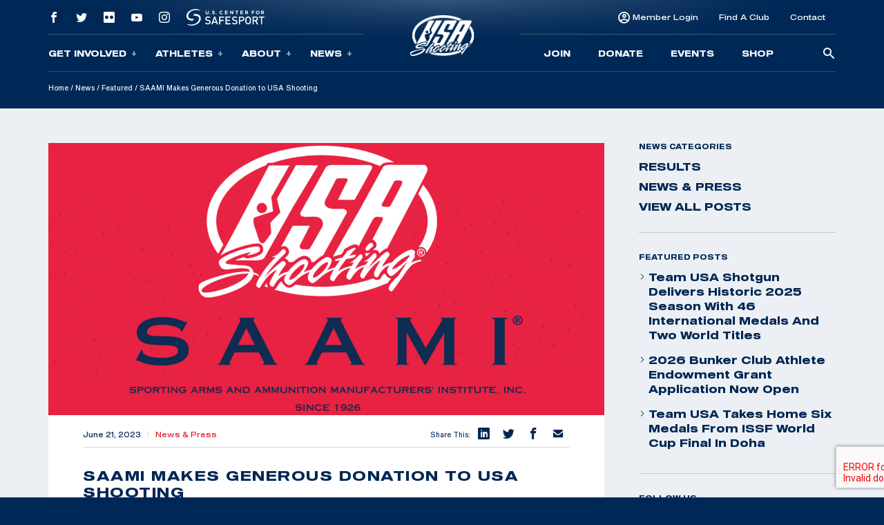

--- FILE ---
content_type: text/html; charset=UTF-8
request_url: https://866-7989www.usashooting.com/saami-makes-generous-donation-to-usa-shooting/
body_size: 16822
content:
<!doctype html>
<html lang="en-US">
<head>
	<meta charset="UTF-8" />
	<meta name="viewport" content="width=device-width, initial-scale=1" />
	<link rel="profile" href="https://gmpg.org/xfn/11" />

	<!-- Meta/OG Tags -->
    <meta property="og:url" content="https://866-7989www.usashooting.com/saami-makes-generous-donation-to-usa-shooting/">
    <meta property="og:type" content="article">

	
	<!-- Fonts -->
	<link href="https://fonts.googleapis.com/css2?family=Barlow:ital,wght@0,400;0,500;0,700;1,400;1,500;1,700&display=swap" rel="stylesheet">

	<!-- Modernizr -->
    <script src="https://cdnjs.cloudflare.com/ajax/libs/modernizr/2.8.3/modernizr.min.js"></script>

    <!-- Google Tag Manager -->
	<script>(function(w,d,s,l,i){w[l]=w[l]||[];w[l].push({'gtm.start':
	new Date().getTime(),event:'gtm.js'});var f=d.getElementsByTagName(s)[0],
	j=d.createElement(s),dl=l!='dataLayer'?'&l='+l:'';j.async=true;j.src=
	'https://www.googletagmanager.com/gtm.js?id='+i+dl;f.parentNode.insertBefore(j,f);
	})(window,document,'script','dataLayer','GTM-NW7MLJR');</script>
	<!-- End Google Tag Manager -->

	<!-- WP Head -->
	<meta name='robots' content='index, follow, max-image-preview:large, max-snippet:-1, max-video-preview:-1' />
	<style>img:is([sizes="auto" i], [sizes^="auto," i]) { contain-intrinsic-size: 3000px 1500px }</style>
	
	<!-- This site is optimized with the Yoast SEO plugin v26.6 - https://yoast.com/wordpress/plugins/seo/ -->
	<title>SAAMI Makes Generous Donation to USA Shooting | USA Shooting</title>
	<link rel="canonical" href="https://members.usashooting.com/saami-makes-generous-donation-to-usa-shooting/" />
	<meta property="og:locale" content="en_US" />
	<meta property="og:type" content="article" />
	<meta property="og:title" content="SAAMI Makes Generous Donation to USA Shooting | USA Shooting" />
	<meta property="og:description" content="COLO SPRGS, CO (June 21, 2023) – At the 2023 annual Sporting Arms and Ammunition Manufacturers&#8217; Institute, (SAAMI), conference, the organization announced a generous donation of $20,000 to USA Shooting and its athletes. This contribution will significantly impact the athletes&#8217; preparation for the 2024 Olympics in Paris, providing essential resources and support for their training" />
	<meta property="og:url" content="https://members.usashooting.com/saami-makes-generous-donation-to-usa-shooting/" />
	<meta property="og:site_name" content="USA Shooting" />
	<meta property="article:publisher" content="https://www.facebook.com/usashooting" />
	<meta property="article:published_time" content="2023-06-21T16:55:54+00:00" />
	<meta property="og:image" content="https://members.usashooting.com/app/uploads/2023/06/Saami-and-USAS.png" />
	<meta property="og:image:width" content="2938" />
	<meta property="og:image:height" content="1563" />
	<meta property="og:image:type" content="image/png" />
	<meta name="author" content="Brittany Nelson" />
	<meta name="twitter:card" content="summary_large_image" />
	<meta name="twitter:creator" content="@usashooting" />
	<meta name="twitter:site" content="@usashooting" />
	<meta name="twitter:label1" content="Written by" />
	<meta name="twitter:data1" content="Brittany Nelson" />
	<meta name="twitter:label2" content="Est. reading time" />
	<meta name="twitter:data2" content="3 minutes" />
	<script type="application/ld+json" class="yoast-schema-graph">{"@context":"https://schema.org","@graph":[{"@type":"Article","@id":"https://members.usashooting.com/saami-makes-generous-donation-to-usa-shooting/#article","isPartOf":{"@id":"https://members.usashooting.com/saami-makes-generous-donation-to-usa-shooting/"},"author":{"name":"Brittany Nelson","@id":"https://sitemaps.usashooting.org/#/schema/person/35eeeb45ebd35f240d119aab834431be"},"headline":"SAAMI Makes Generous Donation to USA Shooting","datePublished":"2023-06-21T16:55:54+00:00","mainEntityOfPage":{"@id":"https://members.usashooting.com/saami-makes-generous-donation-to-usa-shooting/"},"wordCount":545,"publisher":{"@id":"https://sitemaps.usashooting.org/#organization"},"image":{"@id":"https://members.usashooting.com/saami-makes-generous-donation-to-usa-shooting/#primaryimage"},"thumbnailUrl":"https://866-7989www.usashooting.com/app/uploads/2023/06/Saami-and-USAS.png","articleSection":["Featured","News &amp; Press"],"inLanguage":"en-US"},{"@type":"WebPage","@id":"https://members.usashooting.com/saami-makes-generous-donation-to-usa-shooting/","url":"https://members.usashooting.com/saami-makes-generous-donation-to-usa-shooting/","name":"SAAMI Makes Generous Donation to USA Shooting | USA Shooting","isPartOf":{"@id":"https://sitemaps.usashooting.org/#website"},"primaryImageOfPage":{"@id":"https://members.usashooting.com/saami-makes-generous-donation-to-usa-shooting/#primaryimage"},"image":{"@id":"https://members.usashooting.com/saami-makes-generous-donation-to-usa-shooting/#primaryimage"},"thumbnailUrl":"https://866-7989www.usashooting.com/app/uploads/2023/06/Saami-and-USAS.png","datePublished":"2023-06-21T16:55:54+00:00","breadcrumb":{"@id":"https://members.usashooting.com/saami-makes-generous-donation-to-usa-shooting/#breadcrumb"},"inLanguage":"en-US","potentialAction":[{"@type":"ReadAction","target":["https://members.usashooting.com/saami-makes-generous-donation-to-usa-shooting/"]}]},{"@type":"ImageObject","inLanguage":"en-US","@id":"https://members.usashooting.com/saami-makes-generous-donation-to-usa-shooting/#primaryimage","url":"https://866-7989www.usashooting.com/app/uploads/2023/06/Saami-and-USAS.png","contentUrl":"https://866-7989www.usashooting.com/app/uploads/2023/06/Saami-and-USAS.png","width":2938,"height":1563},{"@type":"BreadcrumbList","@id":"https://members.usashooting.com/saami-makes-generous-donation-to-usa-shooting/#breadcrumb","itemListElement":[{"@type":"ListItem","position":1,"name":"Home","item":"https://sitemaps.usashooting.org/"},{"@type":"ListItem","position":2,"name":"News","item":"/news/"},{"@type":"ListItem","position":3,"name":"Featured","item":"https://b97.usashooting.com/news/category/featured/"},{"@type":"ListItem","position":4,"name":"SAAMI Makes Generous Donation to USA Shooting"}]},{"@type":"WebSite","@id":"https://sitemaps.usashooting.org/#website","url":"https://sitemaps.usashooting.org/","name":"USA Shooting","description":"USA Shooting Team","publisher":{"@id":"https://sitemaps.usashooting.org/#organization"},"potentialAction":[{"@type":"SearchAction","target":{"@type":"EntryPoint","urlTemplate":"https://sitemaps.usashooting.org/?s={search_term_string}"},"query-input":{"@type":"PropertyValueSpecification","valueRequired":true,"valueName":"search_term_string"}}],"inLanguage":"en-US"},{"@type":"Organization","@id":"https://sitemaps.usashooting.org/#organization","name":"USA Shooting","url":"https://sitemaps.usashooting.org/","logo":{"@type":"ImageObject","inLanguage":"en-US","@id":"https://sitemaps.usashooting.org/#/schema/logo/image/","url":"https://totallympics.usashooting.org/app/uploads/2024/10/transparent.png","contentUrl":"https://totallympics.usashooting.org/app/uploads/2024/10/transparent.png","width":767,"height":508,"caption":"USA Shooting"},"image":{"@id":"https://sitemaps.usashooting.org/#/schema/logo/image/"},"sameAs":["https://www.facebook.com/usashooting","https://x.com/usashooting","https://instagram.com/usashooting","https://www.youtube.com/usashootingteam"]},{"@type":"Person","@id":"https://sitemaps.usashooting.org/#/schema/person/35eeeb45ebd35f240d119aab834431be","name":"Brittany Nelson","image":{"@type":"ImageObject","inLanguage":"en-US","@id":"https://sitemaps.usashooting.org/#/schema/person/image/","url":"https://secure.gravatar.com/avatar/6df2256a9b23fab1407247d89bcb9ddad823404643987e5e7e621627025a70a8?s=96&d=mm&r=g","contentUrl":"https://secure.gravatar.com/avatar/6df2256a9b23fab1407247d89bcb9ddad823404643987e5e7e621627025a70a8?s=96&d=mm&r=g","caption":"Brittany Nelson"}}]}</script>
	<!-- / Yoast SEO plugin. -->


<link rel='dns-prefetch' href='//866-7989www.usashooting.com' />
<link rel="alternate" type="application/rss+xml" title="USA Shooting &raquo; Feed" href="https://866-7989www.usashooting.com/feed/" />
<link rel="alternate" type="application/rss+xml" title="USA Shooting &raquo; Comments Feed" href="https://866-7989www.usashooting.com/comments/feed/" />
<link rel='stylesheet' id='wp-block-library-css' href='https://866-7989www.usashooting.com/wp/wp-includes/css/dist/block-library/style.min.css?ver=6.8.1' media='all' />
<style id='wp-block-library-theme-inline-css'>
.wp-block-audio :where(figcaption){color:#555;font-size:13px;text-align:center}.is-dark-theme .wp-block-audio :where(figcaption){color:#ffffffa6}.wp-block-audio{margin:0 0 1em}.wp-block-code{border:1px solid #ccc;border-radius:4px;font-family:Menlo,Consolas,monaco,monospace;padding:.8em 1em}.wp-block-embed :where(figcaption){color:#555;font-size:13px;text-align:center}.is-dark-theme .wp-block-embed :where(figcaption){color:#ffffffa6}.wp-block-embed{margin:0 0 1em}.blocks-gallery-caption{color:#555;font-size:13px;text-align:center}.is-dark-theme .blocks-gallery-caption{color:#ffffffa6}:root :where(.wp-block-image figcaption){color:#555;font-size:13px;text-align:center}.is-dark-theme :root :where(.wp-block-image figcaption){color:#ffffffa6}.wp-block-image{margin:0 0 1em}.wp-block-pullquote{border-bottom:4px solid;border-top:4px solid;color:currentColor;margin-bottom:1.75em}.wp-block-pullquote cite,.wp-block-pullquote footer,.wp-block-pullquote__citation{color:currentColor;font-size:.8125em;font-style:normal;text-transform:uppercase}.wp-block-quote{border-left:.25em solid;margin:0 0 1.75em;padding-left:1em}.wp-block-quote cite,.wp-block-quote footer{color:currentColor;font-size:.8125em;font-style:normal;position:relative}.wp-block-quote:where(.has-text-align-right){border-left:none;border-right:.25em solid;padding-left:0;padding-right:1em}.wp-block-quote:where(.has-text-align-center){border:none;padding-left:0}.wp-block-quote.is-large,.wp-block-quote.is-style-large,.wp-block-quote:where(.is-style-plain){border:none}.wp-block-search .wp-block-search__label{font-weight:700}.wp-block-search__button{border:1px solid #ccc;padding:.375em .625em}:where(.wp-block-group.has-background){padding:1.25em 2.375em}.wp-block-separator.has-css-opacity{opacity:.4}.wp-block-separator{border:none;border-bottom:2px solid;margin-left:auto;margin-right:auto}.wp-block-separator.has-alpha-channel-opacity{opacity:1}.wp-block-separator:not(.is-style-wide):not(.is-style-dots){width:100px}.wp-block-separator.has-background:not(.is-style-dots){border-bottom:none;height:1px}.wp-block-separator.has-background:not(.is-style-wide):not(.is-style-dots){height:2px}.wp-block-table{margin:0 0 1em}.wp-block-table td,.wp-block-table th{word-break:normal}.wp-block-table :where(figcaption){color:#555;font-size:13px;text-align:center}.is-dark-theme .wp-block-table :where(figcaption){color:#ffffffa6}.wp-block-video :where(figcaption){color:#555;font-size:13px;text-align:center}.is-dark-theme .wp-block-video :where(figcaption){color:#ffffffa6}.wp-block-video{margin:0 0 1em}:root :where(.wp-block-template-part.has-background){margin-bottom:0;margin-top:0;padding:1.25em 2.375em}
</style>
<style id='classic-theme-styles-inline-css'>
/*! This file is auto-generated */
.wp-block-button__link{color:#fff;background-color:#32373c;border-radius:9999px;box-shadow:none;text-decoration:none;padding:calc(.667em + 2px) calc(1.333em + 2px);font-size:1.125em}.wp-block-file__button{background:#32373c;color:#fff;text-decoration:none}
</style>
<style id='safe-svg-svg-icon-style-inline-css'>
.safe-svg-cover{text-align:center}.safe-svg-cover .safe-svg-inside{display:inline-block;max-width:100%}.safe-svg-cover svg{fill:currentColor;height:100%;max-height:100%;max-width:100%;width:100%}

</style>
<link rel='stylesheet' id='wp-components-css' href='https://866-7989www.usashooting.com/wp/wp-includes/css/dist/components/style.min.css?ver=6.8.1' media='all' />
<link rel='stylesheet' id='wp-preferences-css' href='https://866-7989www.usashooting.com/wp/wp-includes/css/dist/preferences/style.min.css?ver=6.8.1' media='all' />
<link rel='stylesheet' id='wp-block-editor-css' href='https://866-7989www.usashooting.com/wp/wp-includes/css/dist/block-editor/style.min.css?ver=6.8.1' media='all' />
<link rel='stylesheet' id='popup-maker-block-library-style-css' href='https://866-7989www.usashooting.com/app/plugins/popup-maker/dist/packages/block-library-style.css?ver=dbea705cfafe089d65f1' media='all' />
<link rel='stylesheet' id='twenty-twenty-one-custom-color-overrides-css' href='https://866-7989www.usashooting.com/app/themes/twentytwentyone/assets/css/custom-color-overrides.css?ver=202305051105' media='all' />
<style id='global-styles-inline-css'>
:root{--wp--preset--aspect-ratio--square: 1;--wp--preset--aspect-ratio--4-3: 4/3;--wp--preset--aspect-ratio--3-4: 3/4;--wp--preset--aspect-ratio--3-2: 3/2;--wp--preset--aspect-ratio--2-3: 2/3;--wp--preset--aspect-ratio--16-9: 16/9;--wp--preset--aspect-ratio--9-16: 9/16;--wp--preset--color--black: #000000;--wp--preset--color--cyan-bluish-gray: #abb8c3;--wp--preset--color--white: #FFFFFF;--wp--preset--color--pale-pink: #f78da7;--wp--preset--color--vivid-red: #cf2e2e;--wp--preset--color--luminous-vivid-orange: #ff6900;--wp--preset--color--luminous-vivid-amber: #fcb900;--wp--preset--color--light-green-cyan: #7bdcb5;--wp--preset--color--vivid-green-cyan: #00d084;--wp--preset--color--pale-cyan-blue: #8ed1fc;--wp--preset--color--vivid-cyan-blue: #0693e3;--wp--preset--color--vivid-purple: #9b51e0;--wp--preset--color--dark-gray: #28303D;--wp--preset--color--gray: #39414D;--wp--preset--color--green: #D1E4DD;--wp--preset--color--blue: #D1DFE4;--wp--preset--color--purple: #D1D1E4;--wp--preset--color--red: #E4D1D1;--wp--preset--color--orange: #E4DAD1;--wp--preset--color--yellow: #EEEADD;--wp--preset--gradient--vivid-cyan-blue-to-vivid-purple: linear-gradient(135deg,rgba(6,147,227,1) 0%,rgb(155,81,224) 100%);--wp--preset--gradient--light-green-cyan-to-vivid-green-cyan: linear-gradient(135deg,rgb(122,220,180) 0%,rgb(0,208,130) 100%);--wp--preset--gradient--luminous-vivid-amber-to-luminous-vivid-orange: linear-gradient(135deg,rgba(252,185,0,1) 0%,rgba(255,105,0,1) 100%);--wp--preset--gradient--luminous-vivid-orange-to-vivid-red: linear-gradient(135deg,rgba(255,105,0,1) 0%,rgb(207,46,46) 100%);--wp--preset--gradient--very-light-gray-to-cyan-bluish-gray: linear-gradient(135deg,rgb(238,238,238) 0%,rgb(169,184,195) 100%);--wp--preset--gradient--cool-to-warm-spectrum: linear-gradient(135deg,rgb(74,234,220) 0%,rgb(151,120,209) 20%,rgb(207,42,186) 40%,rgb(238,44,130) 60%,rgb(251,105,98) 80%,rgb(254,248,76) 100%);--wp--preset--gradient--blush-light-purple: linear-gradient(135deg,rgb(255,206,236) 0%,rgb(152,150,240) 100%);--wp--preset--gradient--blush-bordeaux: linear-gradient(135deg,rgb(254,205,165) 0%,rgb(254,45,45) 50%,rgb(107,0,62) 100%);--wp--preset--gradient--luminous-dusk: linear-gradient(135deg,rgb(255,203,112) 0%,rgb(199,81,192) 50%,rgb(65,88,208) 100%);--wp--preset--gradient--pale-ocean: linear-gradient(135deg,rgb(255,245,203) 0%,rgb(182,227,212) 50%,rgb(51,167,181) 100%);--wp--preset--gradient--electric-grass: linear-gradient(135deg,rgb(202,248,128) 0%,rgb(113,206,126) 100%);--wp--preset--gradient--midnight: linear-gradient(135deg,rgb(2,3,129) 0%,rgb(40,116,252) 100%);--wp--preset--gradient--purple-to-yellow: linear-gradient(160deg, #D1D1E4 0%, #EEEADD 100%);--wp--preset--gradient--yellow-to-purple: linear-gradient(160deg, #EEEADD 0%, #D1D1E4 100%);--wp--preset--gradient--green-to-yellow: linear-gradient(160deg, #D1E4DD 0%, #EEEADD 100%);--wp--preset--gradient--yellow-to-green: linear-gradient(160deg, #EEEADD 0%, #D1E4DD 100%);--wp--preset--gradient--red-to-yellow: linear-gradient(160deg, #E4D1D1 0%, #EEEADD 100%);--wp--preset--gradient--yellow-to-red: linear-gradient(160deg, #EEEADD 0%, #E4D1D1 100%);--wp--preset--gradient--purple-to-red: linear-gradient(160deg, #D1D1E4 0%, #E4D1D1 100%);--wp--preset--gradient--red-to-purple: linear-gradient(160deg, #E4D1D1 0%, #D1D1E4 100%);--wp--preset--font-size--small: 18px;--wp--preset--font-size--medium: 20px;--wp--preset--font-size--large: 24px;--wp--preset--font-size--x-large: 42px;--wp--preset--font-size--extra-small: 16px;--wp--preset--font-size--normal: 20px;--wp--preset--font-size--extra-large: 40px;--wp--preset--font-size--huge: 96px;--wp--preset--font-size--gigantic: 144px;--wp--preset--spacing--20: 0.44rem;--wp--preset--spacing--30: 0.67rem;--wp--preset--spacing--40: 1rem;--wp--preset--spacing--50: 1.5rem;--wp--preset--spacing--60: 2.25rem;--wp--preset--spacing--70: 3.38rem;--wp--preset--spacing--80: 5.06rem;--wp--preset--shadow--natural: 6px 6px 9px rgba(0, 0, 0, 0.2);--wp--preset--shadow--deep: 12px 12px 50px rgba(0, 0, 0, 0.4);--wp--preset--shadow--sharp: 6px 6px 0px rgba(0, 0, 0, 0.2);--wp--preset--shadow--outlined: 6px 6px 0px -3px rgba(255, 255, 255, 1), 6px 6px rgba(0, 0, 0, 1);--wp--preset--shadow--crisp: 6px 6px 0px rgba(0, 0, 0, 1);}:where(.is-layout-flex){gap: 0.5em;}:where(.is-layout-grid){gap: 0.5em;}body .is-layout-flex{display: flex;}.is-layout-flex{flex-wrap: wrap;align-items: center;}.is-layout-flex > :is(*, div){margin: 0;}body .is-layout-grid{display: grid;}.is-layout-grid > :is(*, div){margin: 0;}:where(.wp-block-columns.is-layout-flex){gap: 2em;}:where(.wp-block-columns.is-layout-grid){gap: 2em;}:where(.wp-block-post-template.is-layout-flex){gap: 1.25em;}:where(.wp-block-post-template.is-layout-grid){gap: 1.25em;}.has-black-color{color: var(--wp--preset--color--black) !important;}.has-cyan-bluish-gray-color{color: var(--wp--preset--color--cyan-bluish-gray) !important;}.has-white-color{color: var(--wp--preset--color--white) !important;}.has-pale-pink-color{color: var(--wp--preset--color--pale-pink) !important;}.has-vivid-red-color{color: var(--wp--preset--color--vivid-red) !important;}.has-luminous-vivid-orange-color{color: var(--wp--preset--color--luminous-vivid-orange) !important;}.has-luminous-vivid-amber-color{color: var(--wp--preset--color--luminous-vivid-amber) !important;}.has-light-green-cyan-color{color: var(--wp--preset--color--light-green-cyan) !important;}.has-vivid-green-cyan-color{color: var(--wp--preset--color--vivid-green-cyan) !important;}.has-pale-cyan-blue-color{color: var(--wp--preset--color--pale-cyan-blue) !important;}.has-vivid-cyan-blue-color{color: var(--wp--preset--color--vivid-cyan-blue) !important;}.has-vivid-purple-color{color: var(--wp--preset--color--vivid-purple) !important;}.has-black-background-color{background-color: var(--wp--preset--color--black) !important;}.has-cyan-bluish-gray-background-color{background-color: var(--wp--preset--color--cyan-bluish-gray) !important;}.has-white-background-color{background-color: var(--wp--preset--color--white) !important;}.has-pale-pink-background-color{background-color: var(--wp--preset--color--pale-pink) !important;}.has-vivid-red-background-color{background-color: var(--wp--preset--color--vivid-red) !important;}.has-luminous-vivid-orange-background-color{background-color: var(--wp--preset--color--luminous-vivid-orange) !important;}.has-luminous-vivid-amber-background-color{background-color: var(--wp--preset--color--luminous-vivid-amber) !important;}.has-light-green-cyan-background-color{background-color: var(--wp--preset--color--light-green-cyan) !important;}.has-vivid-green-cyan-background-color{background-color: var(--wp--preset--color--vivid-green-cyan) !important;}.has-pale-cyan-blue-background-color{background-color: var(--wp--preset--color--pale-cyan-blue) !important;}.has-vivid-cyan-blue-background-color{background-color: var(--wp--preset--color--vivid-cyan-blue) !important;}.has-vivid-purple-background-color{background-color: var(--wp--preset--color--vivid-purple) !important;}.has-black-border-color{border-color: var(--wp--preset--color--black) !important;}.has-cyan-bluish-gray-border-color{border-color: var(--wp--preset--color--cyan-bluish-gray) !important;}.has-white-border-color{border-color: var(--wp--preset--color--white) !important;}.has-pale-pink-border-color{border-color: var(--wp--preset--color--pale-pink) !important;}.has-vivid-red-border-color{border-color: var(--wp--preset--color--vivid-red) !important;}.has-luminous-vivid-orange-border-color{border-color: var(--wp--preset--color--luminous-vivid-orange) !important;}.has-luminous-vivid-amber-border-color{border-color: var(--wp--preset--color--luminous-vivid-amber) !important;}.has-light-green-cyan-border-color{border-color: var(--wp--preset--color--light-green-cyan) !important;}.has-vivid-green-cyan-border-color{border-color: var(--wp--preset--color--vivid-green-cyan) !important;}.has-pale-cyan-blue-border-color{border-color: var(--wp--preset--color--pale-cyan-blue) !important;}.has-vivid-cyan-blue-border-color{border-color: var(--wp--preset--color--vivid-cyan-blue) !important;}.has-vivid-purple-border-color{border-color: var(--wp--preset--color--vivid-purple) !important;}.has-vivid-cyan-blue-to-vivid-purple-gradient-background{background: var(--wp--preset--gradient--vivid-cyan-blue-to-vivid-purple) !important;}.has-light-green-cyan-to-vivid-green-cyan-gradient-background{background: var(--wp--preset--gradient--light-green-cyan-to-vivid-green-cyan) !important;}.has-luminous-vivid-amber-to-luminous-vivid-orange-gradient-background{background: var(--wp--preset--gradient--luminous-vivid-amber-to-luminous-vivid-orange) !important;}.has-luminous-vivid-orange-to-vivid-red-gradient-background{background: var(--wp--preset--gradient--luminous-vivid-orange-to-vivid-red) !important;}.has-very-light-gray-to-cyan-bluish-gray-gradient-background{background: var(--wp--preset--gradient--very-light-gray-to-cyan-bluish-gray) !important;}.has-cool-to-warm-spectrum-gradient-background{background: var(--wp--preset--gradient--cool-to-warm-spectrum) !important;}.has-blush-light-purple-gradient-background{background: var(--wp--preset--gradient--blush-light-purple) !important;}.has-blush-bordeaux-gradient-background{background: var(--wp--preset--gradient--blush-bordeaux) !important;}.has-luminous-dusk-gradient-background{background: var(--wp--preset--gradient--luminous-dusk) !important;}.has-pale-ocean-gradient-background{background: var(--wp--preset--gradient--pale-ocean) !important;}.has-electric-grass-gradient-background{background: var(--wp--preset--gradient--electric-grass) !important;}.has-midnight-gradient-background{background: var(--wp--preset--gradient--midnight) !important;}.has-small-font-size{font-size: var(--wp--preset--font-size--small) !important;}.has-medium-font-size{font-size: var(--wp--preset--font-size--medium) !important;}.has-large-font-size{font-size: var(--wp--preset--font-size--large) !important;}.has-x-large-font-size{font-size: var(--wp--preset--font-size--x-large) !important;}
:where(.wp-block-post-template.is-layout-flex){gap: 1.25em;}:where(.wp-block-post-template.is-layout-grid){gap: 1.25em;}
:where(.wp-block-columns.is-layout-flex){gap: 2em;}:where(.wp-block-columns.is-layout-grid){gap: 2em;}
:root :where(.wp-block-pullquote){font-size: 1.5em;line-height: 1.6;}
</style>
<link rel='stylesheet' id='contact-form-7-css' href='https://866-7989www.usashooting.com/app/plugins/contact-form-7/includes/css/styles.css?ver=6.1.4' media='all' />
<link rel='stylesheet' id='dflip-style-css' href='https://866-7989www.usashooting.com/app/plugins/dflip/assets/css/dflip.min.css?ver=2.2.57' media='all' />
<link rel='stylesheet' id='usashooting-vendor-style-css' href='https://866-7989www.usashooting.com/app/themes/usashooting/css/vendor.min.css?ver=202305051105' media='all' />
<link rel='stylesheet' id='usashooting-style-css' href='https://866-7989www.usashooting.com/app/themes/usashooting/style.css?ver=202305051105' media='all' />
<script src="https://866-7989www.usashooting.com/wp/wp-includes/js/jquery/jquery.min.js?ver=3.7.1" id="jquery-core-js"></script>
<script src="https://866-7989www.usashooting.com/wp/wp-includes/js/jquery/jquery-migrate.min.js?ver=3.4.1" id="jquery-migrate-js"></script>
<link rel="https://api.w.org/" href="https://866-7989www.usashooting.com/wp-json/" /><link rel="alternate" title="JSON" type="application/json" href="https://866-7989www.usashooting.com/wp-json/wp/v2/posts/25792" /><link rel='shortlink' href='https://866-7989www.usashooting.com/?p=25792' />
<link rel="alternate" title="oEmbed (JSON)" type="application/json+oembed" href="https://866-7989www.usashooting.com/wp-json/oembed/1.0/embed?url=https%3A%2F%2F866-7989www.usashooting.com%2Fsaami-makes-generous-donation-to-usa-shooting%2F" />
<link rel="alternate" title="oEmbed (XML)" type="text/xml+oembed" href="https://866-7989www.usashooting.com/wp-json/oembed/1.0/embed?url=https%3A%2F%2F866-7989www.usashooting.com%2Fsaami-makes-generous-donation-to-usa-shooting%2F&#038;format=xml" />
<link rel="icon" href="https://866-7989www.usashooting.com/app/uploads/2023/08/cropped-for-articles-32x32.png" sizes="32x32" />
<link rel="icon" href="https://866-7989www.usashooting.com/app/uploads/2023/08/cropped-for-articles-192x192.png" sizes="192x192" />
<link rel="apple-touch-icon" href="https://866-7989www.usashooting.com/app/uploads/2023/08/cropped-for-articles-180x180.png" />
<meta name="msapplication-TileImage" content="https://866-7989www.usashooting.com/app/uploads/2023/08/cropped-for-articles-270x270.png" />
		<style id="wp-custom-css">
			#content-section {padding-bottom:50px;}

@media screen and (max-width:1300px){
	.nra-foundation {display:none;}
}


.sponsor-container-main {padding:70px 30px;width:98%;color:#fff;margin:0px auto;line-height:21px;}
.event-sponsor {padding:20px 30px;width:90%;color:#fff;margin:0px auto;line-height:21px;}
.sponsor-images {width: 100%;height: 150px;max-width: 350px;margin: 10px auto;}
.sponsor-images img {width: 100%;max-width: 345px;margin: 0px auto;}
.sponsor-text {padding:20px 30px;width:95%;color:#000;margin:0px auto;line-height:21px;}
.sponsor-logos-container {background:#fff;width:100%;margin:0px auto 40px auto;padding:40px 30px;color:#000;}
.sponsor-logos-container-two {background:#fff;width:100%;margin:50px auto 10px auto;padding:20px 5px;color:#000;}
.event-sponsor-container {margin: 10px auto;}
.sponsor-titles {font-weight:bold;font-family: Blunt-ConIt, sans-serif;font-size:36px;width:100%;margin:0px auto;padding-bottom:20px;text-transform:uppercase;letter-spacing: 2px;}
.sponsor-titles-two {font-weight:bold;font-family: Blunt-ConIt, sans-serif;font-size:56px;width:100%;margin:0px auto;text-transform:uppercase;letter-spacing: 2px;text-align:center;}
.sponsor-titles-two span {margin: 0px auto;width: 100%;}
.sponsor-logos p {color:#000!important;display: none;}
.sponsor-logos img {width:100%;min-width:150px;max-width:400px;}
.sponsor-logos ul {}
.sponsor-logos li {float:left;width:28%;margin:1%;list-style-type:none;text-align:left;min-height: 200px;}
.sponsor-logos-p li {float:left;width:22%;margin:1%;list-style-type:none;text-align:left;padding: 0px;display:block;height:200px;vertical-align: middle;}
.sponsor-logos-p img {width:100%;min-width:150px;max-width:400px;}
.sponsor-bottom-text {padding:20px 30px;width:90%;color:#000;margin:0px auto;line-height:32px;font-size:18px;}
.one-image {width: 100%;height: auto;margin: 0px auto;}
.one-image img {width: 60%;}

@media screen and (max-width: 800px) {
	.sponsor-container-main {padding:40px 10px;width:95%;}
.sponsor-left {float: none;width: 100%;padding-right: 5px;padding-left: 5px;height: 305px;}
.sponsor-right {float: none;width: 100%;padding-left: 1%; padding-top: 0%; height: 154px; margin-bottom: 55px;}
.sponsor-logos-container-two {background:#fff;color:#000;width: 100%;margin: 44px auto 10px auto;padding: 11px 5px;}
.sponsor-text {padding:20px 6px;}
.sponsor-logos-p li {float:left;width:29%!important;margin: 2px;min-height: 200px;}
.sponsor-logos-p img {width:100%;min-width:116px;}
.sponsor-bottom-text {width:95%;margin-top:-40px;}
.afd img {min-width: 200px!important;}
}
		</style>
		</head>


<body class="wp-singular post-template-default single single-post postid-25792 single-format-standard wp-embed-responsive wp-theme-twentytwentyone wp-child-theme-usashooting is-light-theme no-js singular">
	<!-- Google Tag Manager (noscript) -->
	<noscript><iframe src="https://www.googletagmanager.com/ns.html?id=GTM-NW7MLJR"
	height="0" width="0" style="display:none;visibility:hidden"></iframe></noscript>
	<!-- End Google Tag Manager (noscript) -->
			<script>
		window.fbAsyncInit = function() {
			FB.init({
				appId            : '1653715734983478',
				autoLogAppEvents : true,
				xfbml            : false,
				version          : 'v12.0'
			});
		};
		</script>
		<script async defer src="https://connect.facebook.net/en_US/sdk.js"></script>
		<!-- End Facebook App -->

	<!-- skip link -->
	<a class="skip-link sr-only" href="#content">Skip To Content</a>

	<header class="header container-fluid dark-blue-background">
	    <!-- Main Navigation -->
	    <nav class="main-nav">
    <div class="nav-mobile outer-container row align-items-center g-0 d-lg-none" id="mobile_nav">
        <div class="overlay">
        </div>
		<div class="col-2 mobile-button">
            <div class='mobile-button-toggle'>
                <span>
                </span>
            </div>
		</div>
        <div class="col-8 logo-container">
							<a href="https://866-7989www.usashooting.com">
					<img class="logo" src="https://866-7989www.usashooting.com/app/themes/usashooting/img/usas-logo1.png" alt="USA SHOOTING" />
					<img class="logo scrolled" src="https://866-7989www.usashooting.com/app/themes/usashooting/img/usas-logo-textonly.svg" alt="USA SHOOTING" />
				</a>
			        </div>
        <div class="col-2 mobile-utility">
                                <a href="https://members.usashooting.org/" target='_blank'>
                        Join                    </a>
                        </div>
    </div>
    <div id="main_nav" class="nav-navigation accordion">
		<div class="overlay d-none d-lg-block">
		</div>
        <div class="navigation-inner row justify-content-end justify-content-md-center align-items-md-center g-0">
            <div class="nav-group group-one col-12 col-lg">
				<div class="nav-group-top d-none d-lg-flex row g-0 align-items-center">
					    							<div class="col-auto">
    								<a class="social-link" href="https://www.facebook.com/usashooting" target="_blank">
    									<span class="social-icon icon-facebook"></span>
    								</a>
    							</div>
    						    							<div class="col-auto">
    								<a class="social-link" href="https://twitter.com/usashooting" target="_blank">
    									<span class="social-icon icon-twitter"></span>
    								</a>
    							</div>
    						    							<div class="col-auto">
    								<a class="social-link" href="https://www.flickr.com/usashooting" target="_blank">
    									<span class="social-icon icon-flickr"></span>
    								</a>
    							</div>
    						    							<div class="col-auto">
    								<a class="social-link" href="https://www.youtube.com/usashootingteam" target="_blank">
    									<span class="social-icon icon-youtube"></span>
    								</a>
    							</div>
    						    							<div class="col-auto">
    								<a class="social-link" href="https://instagram.com/usashooting" target="_blank">
    									<span class="social-icon icon-instagram"></span>
    								</a>
    							</div>
    						                    <div class="col-auto utility-safesport">
                        <a class="safesport" href="https://usashooting.org/about/safesport/" target="_blank">
                            <img src="https://866-7989www.usashooting.com/app/themes/usashooting/img/safesport-logo-v2.svg" alt="" />
                        </a>
                         </div>
                         <div class="col-auto nra-foundation"><img width="125" src="https://866-7989www.usashooting.com/app/themes/usashooting/img/nra-logo.png" alt="NRA Foundation" />
                    </div>
				</div>
                <div class="nav-group-inner row align-items-center g-0">

                    									                                        <div class="nav-items col-12 col-lg-auto accordion-item">
										<button class="nav-item accordion-button collapsed" type="button" id="nav-trigger-1" data-bs-toggle="collapse" data-bs-target="#subnav-1" aria-expanded="false" aria-controls="subnav-1">
										Get Involved<span class="toggle-icon"></span>
										</button>
										<div id="subnav-1" class="subnav-menu accordion-collapse collapse" aria-labelledby="nav-trigger-1" data-bs-parent="#main_nav">
                                            <div class="subnav-inner row g-0">
    											<div class="d-none d-lg-block subnav-label">
                                                    <p>
    												    Get Involved                                                    </p>
    											</div>
    											<ul class="col">
    												    													<li class="subnav-item">
    														<a target="_blank" class="subnav-link" href="https://members.usashooting.org/">
    															Join USAS    														</a>
    													</li>
    												    													<li class="subnav-item">
    														<a  class="subnav-link" href="/get-involved/donate/">
    															Donate    														</a>
    													</li>
    												    													<li class="subnav-item">
    														<a  class="subnav-link" href="/get-involved/events/">
    															Events    														</a>
    													</li>
    												    													<li class="subnav-item">
    														<a  class="subnav-link" href="/get-involved/sponsors/">
    															Sponsors    														</a>
    													</li>
    												    													<li class="subnav-item">
    														<a  class="subnav-link" href="/get-involved/clubs-shooting-centers/">
    															Clubs & Shooting Centers    														</a>
    													</li>
    												    											</ul>
    											    												<div class="image-container d-none d-lg-block col-auto">
    													<div class="image-box" style="background:url('https://866-7989www.usashooting.com/app/uploads/2022/04/get-involved-dropdown.jpg')">
    													</div>
    												</div>
    											                                            </div>
										</div>
                                    </div>
																									                                        <div class="nav-items col-12 col-lg-auto accordion-item">
										<button class="nav-item accordion-button collapsed" type="button" id="nav-trigger-2" data-bs-toggle="collapse" data-bs-target="#subnav-2" aria-expanded="false" aria-controls="subnav-2">
										Athletes<span class="toggle-icon"></span>
										</button>
										<div id="subnav-2" class="subnav-menu accordion-collapse collapse" aria-labelledby="nav-trigger-2" data-bs-parent="#main_nav">
                                            <div class="subnav-inner row g-0">
    											<div class="d-none d-lg-block subnav-label">
                                                    <p>
    												    Athletes                                                    </p>
    											</div>
    											<ul class="col">
    												    													<li class="subnav-item">
    														<a  class="subnav-link" href="/athletes/pistol/">
    															Pistol Athletes    														</a>
    													</li>
    												    													<li class="subnav-item">
    														<a  class="subnav-link" href="/athletes/rifle/">
    															Rifle Athletes    														</a>
    													</li>
    												    													<li class="subnav-item">
    														<a  class="subnav-link" href="/athletes/shotgun/">
    															Shotgun Athletes    														</a>
    													</li>
    												    													<li class="subnav-item">
    														<a  class="subnav-link" href="/athletes/para/">
    															Para Athletes    														</a>
    													</li>
    												    													<li class="subnav-item">
    														<a  class="subnav-link" href="/athletes/olympic-team/">
    															Olympic Team    														</a>
    													</li>
    												    													<li class="subnav-item">
    														<a  class="subnav-link" href="/athletes/paralympic-team/">
    															Paralympic Team    														</a>
    													</li>
    												    											</ul>
    											    												<div class="image-container d-none d-lg-block col-auto">
    													<div class="image-box" style="background:url('https://866-7989www.usashooting.com/app/uploads/2021/12/post-featured-img-01.jpg')">
    													</div>
    												</div>
    											                                            </div>
										</div>
                                    </div>
																									                                        <div class="nav-items col-12 col-lg-auto accordion-item">
										<button class="nav-item accordion-button collapsed" type="button" id="nav-trigger-3" data-bs-toggle="collapse" data-bs-target="#subnav-3" aria-expanded="false" aria-controls="subnav-3">
										About<span class="toggle-icon"></span>
										</button>
										<div id="subnav-3" class="subnav-menu accordion-collapse collapse" aria-labelledby="nav-trigger-3" data-bs-parent="#main_nav">
                                            <div class="subnav-inner row g-0">
    											<div class="d-none d-lg-block subnav-label">
                                                    <p>
    												    About                                                    </p>
    											</div>
    											<ul class="col">
    												    													<li class="subnav-item">
    														<a  class="subnav-link" href="/about/who-we-are/">
    															Who We Are    														</a>
    													</li>
    												    													<li class="subnav-item">
    														<a  class="subnav-link" href="/about/leadership/">
    															Leadership    														</a>
    													</li>
    												    													<li class="subnav-item">
    														<a  class="subnav-link" href="/about/hall-of-fame/">
    															USAS Hall Of Fame    														</a>
    													</li>
    												    													<li class="subnav-item">
    														<a  class="subnav-link" href="/resource-center/">
    															Resources    														</a>
    													</li>
    												    													<li class="subnav-item">
    														<a  class="subnav-link" href="/about/safesport/">
    															Safe Sport    														</a>
    													</li>
    												    													<li class="subnav-item">
    														<a  class="subnav-link" href="/equal-opportunity-statement/">
    															Equal Opportunity Statement    														</a>
    													</li>
    												    													<li class="subnav-item">
    														<a  class="subnav-link" href="/careers/">
    															Careers    														</a>
    													</li>
    												    											</ul>
    											    												<div class="image-container d-none d-lg-block col-auto">
    													<div class="image-box" style="background:url('https://866-7989www.usashooting.com/app/uploads/2021/11/footer-cta-fpo-02-1.jpg')">
    													</div>
    												</div>
    											                                            </div>
										</div>
                                    </div>
																									                                        <div class="nav-items col-12 col-lg-auto accordion-item">
										<button class="nav-item accordion-button collapsed" type="button" id="nav-trigger-4" data-bs-toggle="collapse" data-bs-target="#subnav-4" aria-expanded="false" aria-controls="subnav-4">
										News<span class="toggle-icon"></span>
										</button>
										<div id="subnav-4" class="subnav-menu accordion-collapse collapse" aria-labelledby="nav-trigger-4" data-bs-parent="#main_nav">
                                            <div class="subnav-inner row g-0">
    											<div class="d-none d-lg-block subnav-label">
                                                    <p>
    												    News                                                    </p>
    											</div>
    											<ul class="col">
    												    													<li class="subnav-item">
    														<a  class="subnav-link" href="/news/category/news-and-press/">
    															News and Press    														</a>
    													</li>
    												    													<li class="subnav-item">
    														<a  class="subnav-link" href="/news/results/">
    															Results    														</a>
    													</li>
    												    													<li class="subnav-item">
    														<a  class="subnav-link" href="/news/photos/">
    															Photos    														</a>
    													</li>
    												    													<li class="subnav-item">
    														<a  class="subnav-link" href="https://usashooting.org/publications">
    															Newsletters    														</a>
    													</li>
    												    													<li class="subnav-item">
    														<a  class="subnav-link" href="https://usashooting.org/resource-center/#category-press-release-archives">
    															News Archives    														</a>
    													</li>
    												    											</ul>
    											    												<div class="image-container d-none d-lg-block col-auto">
    													<div class="image-box" style="background:url('https://866-7989www.usashooting.com/app/uploads/2021/12/junior-fpo-scaled.jpg')">
    													</div>
    												</div>
    											                                            </div>
										</div>
                                    </div>
																                </div>
            </div>
            <div class="nav-group logo-container d-none d-lg-flex col-auto">
                                    <a href="https://866-7989www.usashooting.com">
                        <img class="logo" src="https://866-7989www.usashooting.com/app/themes/usashooting/img/usas-logo1.png" alt="USA SHOOTING" />
                        <img class="logo scrolled" src="https://866-7989www.usashooting.com/app/themes/usashooting/img/usas-logo-textonly.svg" alt="USA SHOOTING" />
                    </a>
                            </div>
            <div class="nav-group col-12 col-lg">
				<div class="nav-group-top utility-right d-none d-lg-flex row g-0 align-items-center justify-content-lg-end">
                                            <div class="col-auto">
                            <a target="_blank" class="pre-nav-link row g-0 align-items-center" href="https://members.usashooting.org/member/login">
                                <span class="icon-user"></span> Member Login
                            </a>
                        </div>
                                            <div class="col-auto">
                            <a class="pre-nav-link"  href="/get-involved/clubs-shooting-centers/">
                                Find A Club                            </a>
                        </div>
                                            <div class="col-auto">
                            <a class="pre-nav-link"  href="/contact/">
                                Contact                            </a>
                        </div>
                    
				</div>
                <div class="nav-group-inner row g-0 align-items-center justify-content-lg-end">
														                                    <div class="nav-items col-12 col-lg-auto">
    									<a class="nav-item" target="_blank" href="https://members.usashooting.org/">
    										Join    									</a>
                                    </div>
																								                                    <div class="nav-items col-12 col-lg-auto">
    									<a class="nav-item"  href="/get-involved/donate/">
    										Donate    									</a>
                                    </div>
																								                                    <div class="nav-items col-12 col-lg-auto">
    									<a class="nav-item"  href="/get-involved/events/">
    										Events    									</a>
                                    </div>
																								                                    <div class="nav-items col-12 col-lg-auto">
    									<a class="nav-item" target="_blank" href="https://store.usashooting.org/">
    										Shop    									</a>
                                    </div>
																					<div class="nav-items col-auto d-none d-lg-block search">
							<button class="nav-item" aria-label='search-button'>
								<span class="icon-search"></span>
							</button>
						</div>

                        <div class="search-form-container d-none d-lg-block">
                            <form role="search" method="get" class="search-form" action="https://866-7989www.usashooting.com/">
	<label for="search-form-1" class="screen-reader-text">Search for:</label>
	<input type="search" id="search-form-1" placeholder="Search USA Shooting" class="search-field" value="" name="s">
	<button type="submit" class="search-submit" aria-label="submit"><span class="icon-search"></span></button>
</form>
                        </div>
                </div>
            </div>
            <div class="nav-group mobile-group d-lg-none col-12">
                <div class="nav-group-inner row g-0">
                                        <div class="col-12 nav-items">
                        <a target="_blank" class="nav-item row g-0 align-items-center" href="https://members.usashooting.org/member/login">
                            Member Login
                        </a>
                    </div>
                                            <div class="col-12 nav-items">
                            <a class="nav-item"  href="/get-involved/clubs-shooting-centers/">
                                Find A Club                            </a>
                        </div>
                                            <div class="col-12 nav-items">
                            <a class="nav-item"  href="/contact/">
                                Contact                            </a>
                        </div>
                                    </div>

                <div class="search">
                    <form role="search" method="get" class="search-form" action="https://866-7989www.usashooting.com/">
	<label for="search-form-1" class="screen-reader-text">Search for:</label>
	<input type="search" id="search-form-1" placeholder="Search USA Shooting" class="search-field" value="" name="s">
	<button type="submit" class="search-submit" aria-label="submit"><span class="icon-search"></span></button>
</form>
                </div>

                <div class="social row justify-content-center">
                                                    <div class="col-auto">
                                    <a class="social-link" href="https://www.facebook.com/usashooting" target="_blank">
                                        <span class="social-icon icon-facebook"></span>
                                    </a>
                                </div>
                                                            <div class="col-auto">
                                    <a class="social-link" href="https://twitter.com/usashooting" target="_blank">
                                        <span class="social-icon icon-twitter"></span>
                                    </a>
                                </div>
                                                            <div class="col-auto">
                                    <a class="social-link" href="https://www.flickr.com/usashooting" target="_blank">
                                        <span class="social-icon icon-flickr"></span>
                                    </a>
                                </div>
                                                            <div class="col-auto">
                                    <a class="social-link" href="https://www.youtube.com/usashootingteam" target="_blank">
                                        <span class="social-icon icon-youtube"></span>
                                    </a>
                                </div>
                                                            <div class="col-auto">
                                    <a class="social-link" href="https://instagram.com/usashooting" target="_blank">
                                        <span class="social-icon icon-instagram"></span>
                                    </a>
                                </div>
                                            </div>
            </div>
        </div>
    </div>
</nav>

		<!-- Mobile Navigation -->
		
		<!-- Breadcrumbs -->
		
<div class="breadcrumb-section">
	<div class="breadcrumb-inner">

	<span><span><a href="https://sitemaps.usashooting.org/">Home</a></span> / <span><a href="/news/">News</a></span> / <span><a href="https://b97.usashooting.com/news/category/featured/">Featured</a></span> / <span class="breadcrumb_last" aria-current="page">SAAMI Makes Generous Donation to USA Shooting</span></span>	</div>
</div>
	</header>

    <!-- main site container -->
    <main class="container-fluid site-container">

		<!-- Page Hero -->
		<div class="single-post-page outer-container light-grey-background">
	<div class="single-post-container container">
		<div class="single-post-inner row g-0">

			<div class="post-pane col-lg-9">

				<div class='single-inner'>
    <div class="post-wrapper white-background">
		<div class="post-image ">
            <div class="img" style="background:url('https://866-7989www.usashooting.com/app/uploads/2023/06/Saami-and-USAS-1568x834.png');"></div>
					</div>

        <div class="post-box">
			<div class="post-details row g-0 align-items-center">
				<p class="date col-12 col-sm-auto">
					June 21, 2023				</p>
									<p class="divider col-auto d-none d-sm-block">|</p>
					<div class="cat-holder col-12 col-sm">
						<a href='https://866-7989www.usashooting.com/news/category/news-and-press/' class='cat'>News &amp; Press</a>					</div>
				
				<div class="social col-12 col-md-auto">
					<div class="share-container row g-0 align-items-center justify-content-md-end">
						<span class="label col-auto">Share This:</span>
						<a class="share-icon js-share-link linkedin-share col-auto" href="#" aria-label="Share on LinkedIn" role="button"><span class="icon-linkedin"></span></a>
						<a class="share-icon js-share-link twitter-share col-auto" href="#" aria-label="Share on Twitter" role="button"><span class="icon-twitter"></span></a>
						<a class="share-icon js-share-link fb-share col-auto" href="#" aria-label="Share on Facebook" role="button"><span class="icon-facebook"></span></a>
						<a class="share-icon email-share col-auto" href="mailto:?body=https%3A%2F%2F866-7989www.usashooting.com%2Fsaami-makes-generous-donation-to-usa-shooting%2F" aria-label="Send Email" role="button" target="_blank"><span class="icon-mail"></span></a>
					</div>
				</div>
			</div>
			<div class="post-title">
				<h2>
					SAAMI Makes Generous Donation to USA Shooting				</h2>
			</div>
            <div class="post-content">
                <p>COLO SPRGS, CO (June 21, 2023) – At the 2023 annual Sporting Arms and Ammunition Manufacturers&#8217; Institute, (SAAMI), conference, the organization announced a generous donation of $20,000 to USA Shooting and its athletes.</p>
<p>This contribution will significantly impact the athletes&#8217; preparation for the 2024 Olympics in Paris, providing essential resources and support for their training and competitions. The donation also serves as a morale boost, motivating athletes to push themselves to their limits in pursuit of Olympic gold.</p>
<p>The annual SAAMI conference and shoot is a prestigious event that brings together industry professionals to celebrate shooting sports and discuss innovations, safety standards, and best practices. Attendees include manufacturers, suppliers, representatives from various shooting sports organizations, and competitive shooters.</p>
<p>USA Shooting and SAAMI have a long-standing partnership built on shared values and goals. Both organizations are dedicated to promoting safety, innovation, and excellence within the shooting sports community. By working together, they can advance the sport, support athletes, and create opportunities for growth and success.</p>
<p>This partnership benefits both organizations by pooling resources, knowledge, and expertise, ultimately contributing to a thriving shooting sports community. It also fosters a sense of unity and camaraderie among those who share a passion for shooting sports.</p>
<p>USA Shooting recognizes the immense value of its partnership with SAAMI and is deeply grateful for their support. This collaboration enables the organization to better serve its athletes and promote the sport on a national and international level. USA Shooting also appreciates the support of other partners within the shooting sports community, acknowledging that their collective efforts contribute to the continued growth and success of the sport.</p>
<p>As USA Shooting&#8217;s athletes prepare for the 2024 Olympics in Paris, the organization remains focused on its goals and aspirations. These include nurturing talent, promoting American excellence, and fostering a strong sense of unity within the shooting sports community. The continued support and partnership from organizations like SAAMI are essential in achieving these objectives.</p>
<p>By working together, USA Shooting, SAAMI, and the broader shooting sports community can create a powerful network that supports athletes and elevates shooting sports to new heights.</p>
<p>The partnership between USA Shooting and SAAMI is a shining example of collaboration and unity within the shooting sports community. Their shared commitment to promoting safety, innovation, and excellence has a profound impact on the sport and its athletes. With the generous support of SAAMI and its partners, USA Shooting can continue its pursuit of American excellence at the 2024 Olympics in Paris and beyond.</p>
<p>Let us celebrate and foster this spirit of unity and collaboration, ensuring a bright future for the shooting sports community and the talented athletes who represent our great nation.</p>
<p>For more information on SAAMI, visit <a href="https://saami.org/">https://saami.org/</a>.</p>
<p>To learn more about USA Shooting’s Path to Paris, follow @USAShooting on social media.</p>
<p>&nbsp;</p>
<p><u>About USA Shooting</u></p>
<p>USA Shooting, a 501(c)(3) non-profit corporation was chartered by the United States Olympic and Paralympic Committee as the National Governing Body for the Olympic Shooting Sports in April 1995. The organization develops and implements programs to promote growth in the sport and serves as a sanctioning body for local and national competitions. Headquartered in Colorado Springs, Colorado, at the US Olympic and Paralympic Training Center, USA Shooting has a full-time staff dedicated to our sport.</p>
                <div class="space-fix"></div>
            </div>

            <div class="clearfix"></div> <!-- Fix any floated images in the post body -->
			<div class="social">
				<div class="share-container row g-0 align-items-center justify-content-md-end">
					<span class="label col-auto">Share This:</span>
					<a class="share-icon js-share-link linkedin-share col-auto" href="#" aria-label="Share on LinkedIn" role="button"><span class="icon-linkedin"></span></a>
					<a class="share-icon js-share-link twitter-share col-auto" href="#" aria-label="Share on Twitter" role="button"><span class="icon-twitter"></span></a>
					<a class="share-icon js-share-link fb-share col-auto" href="#" aria-label="Share on Facebook" role="button"><span class="icon-facebook"></span></a>
					<a class="share-icon email-share col-auto" href="mailto:?body=https%3A%2F%2F866-7989www.usashooting.com%2Fsaami-makes-generous-donation-to-usa-shooting%2F" aria-label="Send Email" role="button" target="_blank"><span class="icon-mail"></span></a>
				</div>
			</div>
        </div>

    </div>
	<div class="pagination row g-0">
		<div class="page-link col-12 col-lg-6 prev-btn">
							<a href="https://866-7989www.usashooting.com/usa-shootings-junior-team-dominates-at-the-issf-junior-world-cup-in-suhl-germany/" class="btn"><span class="arrow-icon icon-chev-left"></span><span class="button-text">Previous</span><span class="title">USA Shooting&#8217;s Junior Team Dominates at the ISSF Junior World Cup in Suhl, Germany</span></a>
					</div>
		<div class="page-link col-12 col-lg-6 next-btn">
							<a href="https://866-7989www.usashooting.com/timothy-sherry-earns-triple-gold-at-300m-nationals/" class="btn"><span class="arrow-icon icon-chev-right"></span><span class="button-text">Next</span><span class="title">Timothy Sherry Earns Triple Gold at 300m Nationals</span></a>
					</div>
	</div>



        
            <div class="related-content">
                <div class="section-headline-row row g-0 align-items-center">
                    <h3 class="col-12 col-md-6">
                        Related Posts
                    </h3>
                </div>
                <div class="plp-row row g-0">
                    <div class="blog-block col-12 col-md-6 col-lg-12 col-xl-6" data-js="blog-post">
	<a href="https://866-7989www.usashooting.com/team-usa-shotgun-delivers-historic-2025-season/" class="block-inner row g-0 white-background">
		<div class="bg-img-container  col-12">
			<div class="bg-img" style="background:url('https://866-7989www.usashooting.com/app/uploads/2026/01/54852924476_1eacf6391a_o-scaled-e1768955160677-1568x902.jpg')">
			</div>
			
		</div>
		<div class="copy-container col-12">
			<p class='post-meta row g-0 align-items-center'>
				<span class="date col-auto">Jan 21, 2026</span>
									<span class="divider col-auto">|</span>
					<span class="col-auto cat-holder">
						<span class='cat'>News &amp; Press</span>					</span>
							</p>
			<p class="post-title">
				Team USA Shotgun Delivers Historic 2025 Season With 46 International Medals and Two World Titles			</p>
			<p class='post-desc'>
				By USA Shooting COLO SPRGS, CO (Jan 21, 2026) – The 2025 Team USA Shotgun National Teams have delivered one of the most decorated seasons in program history, earning 46 inte<span class="more">&hellip;More</span>
			</p>
		</div>
	</a>
</div>
<div class="blog-block col-12 col-md-6 col-lg-12 col-xl-6" data-js="blog-post">
	<a href="https://866-7989www.usashooting.com/2026-bunker-club-athlete-endowment-grant-application-now-open/" class="block-inner row g-0 white-background">
		<div class="bg-img-container  col-12">
			<div class="bg-img" style="background:url('https://866-7989www.usashooting.com/app/uploads/2025/12/54986700643_8981c2ea1e_o-2-e1766013919545-1568x871.jpg')">
			</div>
			
		</div>
		<div class="copy-container col-12">
			<p class='post-meta row g-0 align-items-center'>
				<span class="date col-auto">Dec 18, 2025</span>
									<span class="divider col-auto">|</span>
					<span class="col-auto cat-holder">
						<span class='cat'>News &amp; Press</span>					</span>
							</p>
			<p class="post-title">
				2026 Bunker Club Athlete Endowment Grant Application Now Open			</p>
			<p class='post-desc'>
				The application window is now open for the 2026 Bunker Club Athlete Endowment Grant. The grant is designed for youth and developmental athletes striving to make USA Shooting�<span class="more">&hellip;More</span>
			</p>
		</div>
	</a>
</div>
                </div>
            </div>

        
</div>

			</div>


			<div class="sidebar-pane col-lg-3">

				<div class="blog-sidebar">
	<div class="sidebar-inner">
		<div class="sidebar-section">
			<div class="section-headline">
				News Categories
			</div>
			<div class="categories">
				<div class="categories-inner">
					<div class="category"><a class="" href="https://866-7989www.usashooting.com/news/category/results/" alt="View all posts in Results">Results</a></div><div class="category"><a class="" href="https://866-7989www.usashooting.com/news/category/news-and-press/" alt="View all posts in News &amp; Press">News &amp; Press</a></div>					<div class="category">
						<a class="" href="/news/" alt="View All Posts">
							View All Posts
						</a>
					</div>
				</div>
			</div>
		</div>

		
					<div class="sidebar-section">
				<div class="section-headline">
					Featured Posts
				</div>
				<div class="featured-posts">
					<div class="featured-inner">

													<div class="featured-post">
								<a href="https://866-7989www.usashooting.com/team-usa-shotgun-delivers-historic-2025-season/" class="featured-post-inner">
									<span class="icon-chev-right"></span> Team USA Shotgun Delivers Historic 2025 Season With 46 International Medals and Two World Titles								</a>
							</div>
													<div class="featured-post">
								<a href="https://866-7989www.usashooting.com/2026-bunker-club-athlete-endowment-grant-application-now-open/" class="featured-post-inner">
									<span class="icon-chev-right"></span> 2026 Bunker Club Athlete Endowment Grant Application Now Open								</a>
							</div>
													<div class="featured-post">
								<a href="https://866-7989www.usashooting.com/six-medals-world-cup-final-doha/" class="featured-post-inner">
									<span class="icon-chev-right"></span> Team USA Takes Home Six Medals from ISSF World Cup Final in Doha								</a>
							</div>
						
					</div>
				</div>
			</div>
		

		<div class="sidebar-section">
			<div class="section-headline">
				Follow Us
			</div>
			<div class="follow-section">
				<div class="follow-inner">
													<div class="col-auto">
									<a class="social-link" href="https://www.facebook.com/usashooting" target="_blank">
										facebook									</a>
								</div>
															<div class="col-auto">
									<a class="social-link" href="https://twitter.com/usashooting" target="_blank">
										twitter									</a>
								</div>
															<div class="col-auto">
									<a class="social-link" href="https://www.flickr.com/usashooting" target="_blank">
										flickr									</a>
								</div>
															<div class="col-auto">
									<a class="social-link" href="https://www.youtube.com/usashootingteam" target="_blank">
										youtube									</a>
								</div>
															<div class="col-auto">
									<a class="social-link" href="https://instagram.com/usashooting" target="_blank">
										instagram									</a>
								</div>
											</div>
			</div>
		</div>


		<div class="sidebar-section">
			<div class="section-headline">
				Stay Updated
			</div>
			<div class="form-section">
				<div class="form-inner">
					<p>
						Enter your email and be the first to hear Team USA news and updates.
					</p>
					
<div class="wpcf7 no-js" id="wpcf7-f26456-o1" lang="en-US" dir="ltr" data-wpcf7-id="26456">
<div class="screen-reader-response"><p role="status" aria-live="polite" aria-atomic="true"></p> <ul></ul></div>
<form action="/saami-makes-generous-donation-to-usa-shooting/#wpcf7-f26456-o1" method="post" class="wpcf7-form init" aria-label="Contact form" novalidate="novalidate" data-status="init">
<fieldset class="hidden-fields-container"><input type="hidden" name="_wpcf7" value="26456" /><input type="hidden" name="_wpcf7_version" value="6.1.4" /><input type="hidden" name="_wpcf7_locale" value="en_US" /><input type="hidden" name="_wpcf7_unit_tag" value="wpcf7-f26456-o1" /><input type="hidden" name="_wpcf7_container_post" value="0" /><input type="hidden" name="_wpcf7_posted_data_hash" value="" /><input type="hidden" name="_wpcf7_recaptcha_response" value="" />
</fieldset>
<div class="sidebar-form">
	<p><span class="wpcf7-form-control-wrap" data-name="your-email"><input size="40" maxlength="400" class="wpcf7-form-control wpcf7-email wpcf7-validates-as-required wpcf7-text wpcf7-validates-as-email" autocomplete="email" aria-required="true" aria-invalid="false" value="Enter Email Address" type="email" name="your-email" /></span><br />
<button class="btn" style="min-width:35px!important;float:left;display:block;" type="submit"><span class="btn-text"><span class="icon-chevron-right"></span></span></button>
	</p>
	<div style="clear:both;">
	</div>
</div>
<style>input {border:1px solid #000!important;width:200px;float:left;display:block;margin-top:16px!important;height:32px;}
</style><input type='hidden' class='wpcf7-pum' value='{"closepopup":false,"closedelay":0,"openpopup":false,"openpopup_id":0}' /><div class="wpcf7-response-output" aria-hidden="true"></div>
</form>
</div>

					<form class="sidebar-form" style="display:none;" data-js="active-campaign-form">
						<div class="sidebar-form-inner">
							<input type="email" name="email" placeholder="Enter Email Address" required>
							<div class="error" style="display: none;">
								Please enter a valid email address
							</div>
							<button class="btn" type="submit"><span class="btn-text"><span class="icon-chevron-right"></span></span></button>
						</div>
				 	</form>
					<div class="thank-you" style="display: none;">
						Thanks for Signing up!
					</div>
					<div class="error" style="display: none;">
						Sorry something went wrong
					</div>
				</div>
			</div>
		</div>

		<div class="sidebar-section">
			<div class="section-headline">
								Get Involved			</div>
			<div class="involved-section">
				<div class="involved-inner">
											<a class="link" href="https://members.usashooting.org/" target='_blank'>
							Join USAS						</a>
											<a class="link" href="/get-involved/donate/" >
							Donate						</a>
											<a class="link" href="/get-involved/events/" >
							Events						</a>
											<a class="link" href="/get-involved/clubs-shooting-centers/" >
							Clubs & Shooting Centers						</a>
											<a class="link" href="https://store.usashooting.org/ " target='_blank'>
							Shop						</a>
									</div>
			</div>
		</div>

	</div>
</div>

			</div>
		</div>
	</div>
</div>

	</main><!-- /.container-fluid.site-container -->

	<footer class="footer container-fluid">

		<!-- Footer Partner Slider -->
		<div class="partner-slider small-outer-container white-background">
	<div class="slider-header">
		<h4>USA Shooting Partners</h4>
	</div>
	<div class="slider-inner">
					<div class="slide">
				<a href="https://www.krieghoff.com/" target="_blank">
					<img src="https://866-7989www.usashooting.com/app/uploads/2021/11/Krieghoff-.png" alt="Krieghoff"/>
				</a>
			</div>
					<div class="slide">
				<a href="https://mysasp.com/" target="_blank">
					<img src="https://866-7989www.usashooting.com/app/uploads/2022/03/SASP.png" alt="Scholastic Action Shooting Program"/>
				</a>
			</div>
					<div class="slide">
				<a href="https://mysctp.com/" target="_blank">
					<img src="https://866-7989www.usashooting.com/app/uploads/2022/03/Clay.png" alt="Scholastic Clay Target Shooting Program"/>
				</a>
			</div>
					<div class="slide">
				<a href="https://projectchildsafe.org/" target="_blank">
					<img src="https://866-7989www.usashooting.com/app/uploads/2023/02/project-childsafe.png" alt="Project Child Safe"/>
				</a>
			</div>
					<div class="slide">
				<a href="https://www.iosh-usa.com/" target="_blank">
					<img src="https://866-7989www.usashooting.com/app/uploads/2023/05/IOSH.png" alt="International Order of St. Hubertus"/>
				</a>
			</div>
					<div class="slide">
				<a href="https://www.mecoutdoors.com/" target="_blank">
					<img src="https://866-7989www.usashooting.com/app/uploads/2022/03/MEC.png" alt="MEC"/>
				</a>
			</div>
					<div class="slide">
				<a href="https://www.tiptonclean.com/" target="_blank">
					<img src="https://866-7989www.usashooting.com/app/uploads/2025/05/tipton-logo-554x300px.png" alt="Tipton"/>
				</a>
			</div>
					<div class="slide">
				<a href="https://www.wheelertools.com/" target="_blank">
					<img src="https://866-7989www.usashooting.com/app/uploads/2025/05/wheeler-logo-554px-300.png" alt="Wheeler Tools"/>
				</a>
			</div>
					<div class="slide">
				<a href="https://t-roosevelt.org/" target="_blank">
					<img src="https://866-7989www.usashooting.com/app/uploads/2024/03/iotr-logo.jpg" alt="IOTR"/>
				</a>
			</div>
					<div class="slide">
				<a href="https://safariclub.org/" target="_blank">
					<img src="https://866-7989www.usashooting.com/app/uploads/2024/03/sci-logo.jpg" alt="SCI For Hunters"/>
				</a>
			</div>
					<div class="slide">
				<a href="https://www.usconcealedcarry.com/" target="_blank">
					<img src="https://866-7989www.usashooting.com/app/uploads/2024/03/uscca-logo.jpg" alt="USCCA"/>
				</a>
			</div>
					<div class="slide">
				<a href="https://www.eleyammunition.com/" target="_blank">
					<img src="https://866-7989www.usashooting.com/app/uploads/2021/11/Eley_.png" alt="Eley Ammunition"/>
				</a>
			</div>
					<div class="slide">
				<a href="https://www.fastbound.com/" target="_blank">
					<img src="https://866-7989www.usashooting.com/app/uploads/2022/03/Fastbound.png" alt="FastBound"/>
				</a>
			</div>
					<div class="slide">
				<a href="https://www.afterdarkgrafx.com" target="_blank">
					<img src="https://866-7989www.usashooting.com/app/uploads/2024/03/after-dark-grafx-logo-web-design-seo.jpg" alt="After Dark Grafx"/>
				</a>
			</div>
					<div class="slide">
				<a href="https://www.nssf.org/" target="_blank">
					<img src="https://866-7989www.usashooting.com/app/uploads/2021/11/NSSF-Small.jpeg" alt="NSSF"/>
				</a>
			</div>
					<div class="slide">
				<a href="https://saami.org/" target="_blank">
					<img src="https://866-7989www.usashooting.com/app/uploads/2021/11/saami.png" alt="SAAMI"/>
				</a>
			</div>
					<div class="slide">
				<a href="get-involved/partners/" target="_self">
					<img src="https://866-7989www.usashooting.com/app/uploads/2024/03/volq-logo.jpg" alt="VOLQ Firearms"/>
				</a>
			</div>
					<div class="slide">
				<a href="https://www.federalpremium.com/" target="_blank">
					<img src="https://866-7989www.usashooting.com/app/uploads/2024/03/federal-logo.jpg" alt="Federal"/>
				</a>
			</div>
					<div class="slide">
				<a href="https://www.3m.com/3M/en_US/p/c/ppe/hearing-protection/b/peltor/i/consumer/sports-and-recreation/?utm_medium=redirect&utm_source=vanity-url&utm_campaign=www.3m.com/peltorsport" target="_blank">
					<img src="https://866-7989www.usashooting.com/app/uploads/2021/11/Peltor_publish.png" alt="3M Peltor"/>
				</a>
			</div>
					<div class="slide">
				<a href="https://www.feinwerkbau.de/en/" target="_blank">
					<img src="https://866-7989www.usashooting.com/app/uploads/2024/03/fein-logo.jpg" alt="FEINWEK"/>
				</a>
			</div>
					<div class="slide">
				<a href="https://www.megalink.no/en/" target="_blank">
					<img src="https://866-7989www.usashooting.com/app/uploads/2024/03/mega-link-logo.jpg" alt="Mega Link"/>
				</a>
			</div>
					<div class="slide">
				<a href="get-involved/partners/" target="_self">
					<img src="https://866-7989www.usashooting.com/app/uploads/2024/03/rock-island-auction-logo.jpg" alt="Rock Island"/>
				</a>
			</div>
					<div class="slide">
				<a href="https://staccato2011.com/" target="_blank">
					<img src="https://866-7989www.usashooting.com/app/uploads/2024/03/staccato-logo.jpg" alt="Staccato"/>
				</a>
			</div>
					<div class="slide">
				<a href="https://shootata.com/" target="_blank">
					<img src="https://866-7989www.usashooting.com/app/uploads/2024/03/amateur-trapshooting-logo.jpg" alt="Amateur Trapshooting"/>
				</a>
			</div>
					<div class="slide">
				<a href="https://spandauarms.com/?fbclid=PAAabXSDurjnPNxEERXYxmgivFCpqyGJ5ypg4DiMheKTxuqMrFR5kN57vkvHA" target="_blank">
					<img src="https://866-7989www.usashooting.com/app/uploads/2022/11/Spandau.png" alt="Spandau"/>
				</a>
			</div>
					<div class="slide">
				<a href="get-involved/partners/" target="_self">
					<img src="https://866-7989www.usashooting.com/app/uploads/2024/03/nra-whittington-logo.jpg" alt="NRA Wittington"/>
				</a>
			</div>
					<div class="slide">
				<a href="https://www.ruger.com/" target="_blank">
					<img src="https://866-7989www.usashooting.com/app/uploads/2021/11/Ruger.png" alt="Ruger"/>
				</a>
			</div>
					<div class="slide">
				<a href="Gun & Trophy Insurance" target="_blank">
					<img src="https://866-7989www.usashooting.com/app/uploads/2024/03/gun-trophy-logo.jpg" alt="Gun Trophy"/>
				</a>
			</div>
					<div class="slide">
				<a href=" https://goaxil.com/" target="_blank">
					<img src="https://866-7989www.usashooting.com/app/uploads/2024/03/axil-logo.jpg" alt="Axil"/>
				</a>
			</div>
					<div class="slide">
				<a href="www.acexr.com" target="_blank">
					<img src="https://866-7989www.usashooting.com/app/uploads/2024/03/acexr-logo.jpg" alt="Acexr"/>
				</a>
			</div>
					<div class="slide">
				<a href="https://uspsa.org/" target="_blank">
					<img src="https://866-7989www.usashooting.com/app/uploads/2024/03/practical-shooting-logo.jpg" alt="Practical Shooting"/>
				</a>
			</div>
					<div class="slide">
				<a href="https://whiteflyer.com/" target="_blank">
					<img src="https://866-7989www.usashooting.com/app/uploads/2022/04/White-Flyer.png" alt="White Flyer"/>
				</a>
			</div>
					<div class="slide">
				<a href="https://www.positiveathlete.org/" target="_blank">
					<img src="https://866-7989www.usashooting.com/app/uploads/2025/11/Untitled-design-15-e1763057434709.png" alt="Positive Athlete"/>
				</a>
			</div>
					<div class="slide">
				<a href="https://www.midwayusafoundation.org/" target="_blank">
					<img src="https://866-7989www.usashooting.com/app/uploads/2022/07/midway.png" alt="Midway USA Foundation"/>
				</a>
			</div>
					<div class="slide">
				<a href="https://www.nrafoundation.org/" target="_blank">
					<img src="https://866-7989www.usashooting.com/app/uploads/2022/06/NRA-F.png" alt="The NRA Foundation"/>
				</a>
			</div>
					<div class="slide">
				<a href="https://www.bone-dri.com/" target="_blank">
					<img src="https://866-7989www.usashooting.com/app/uploads/2023/02/bone-dri-1.png" alt="Bone-Dri"/>
				</a>
			</div>
					<div class="slide">
				<a href="https://esca-tech.com/product/d-wipe-towels/" target="_blank">
					<img src="https://866-7989www.usashooting.com/app/uploads/2023/02/D-wipe.png" alt="D-Wipe Towels"/>
				</a>
			</div>
					<div class="slide">
				<a href="https://thecmp.org/" target="_blank">
					<img src="https://866-7989www.usashooting.com/app/uploads/2022/03/New-CMPsm.jpg" alt="Civilian Marksmanship Program"/>
				</a>
			</div>
					<div class="slide">
				<a href="https://www.stmgear.com/" target="_blank">
					<img src="https://866-7989www.usashooting.com/app/uploads/2022/03/Shoot-the-moon.png" alt="Shoot the Moon"/>
				</a>
			</div>
					<div class="slide">
				<a href="https://storymaps.arcgis.com/stories/408141bc6ee744a3ad2d7bc03292f12f" target="_blank">
					<img src="https://866-7989www.usashooting.com/app/uploads/2022/03/Glassen.png" alt="Glassen Foundation"/>
				</a>
			</div>
					<div class="slide">
				<a href="https://shootingsports.hillsdale.edu/" target="_blank">
					<img src="https://866-7989www.usashooting.com/app/uploads/2022/03/Hillsdale_.png" alt="Hillsdale College"/>
				</a>
			</div>
					<div class="slide">
				<a href="https://www.skbcases.com/" target="_blank">
					<img src="https://866-7989www.usashooting.com/app/uploads/2022/03/SKB.png" alt="SKB Cases"/>
				</a>
			</div>
					<div class="slide">
				<a href="https://www.pardiniguns.com/" target="_blank">
					<img src="https://866-7989www.usashooting.com/app/uploads/2022/03/Pardini.png" alt="Pardini Guns"/>
				</a>
			</div>
					<div class="slide">
				<a href="http://www.taloinc.com/" target="_blank">
					<img src="https://866-7989www.usashooting.com/app/uploads/2022/03/Talo.png" alt="TALO Distributors"/>
				</a>
			</div>
			</div>
</div>

		<!-- Footer CTAs -->
		<div class="footer-ctas">
	<div class="footer-ctas-inner row g-0">

		
			<div class="footer-cta outer-container parallax col-12 col-md" style="background-image: url('https://866-7989www.usashooting.com/app/uploads/2022/04/footer-cta-prod.jpg');">
				<div class="overlay">
				</div>
				<div class="cta-inner row g-0 align-content-center justify-content-center align-items-center">
					<div class="col-auto">
													<p>
								Winning is a team effort. Meet the team behind Team USA Shooting.							</p>
													<a class="btn" href="/get-involved/sponsors/" >
								<span class="btn-text">
									USA Shooting Partners								</span>
							</a>
											</div>

				</div>
			</div>

		
			<div class="footer-cta outer-container parallax col-12 col-md" style="background-image: url('https://866-7989www.usashooting.com/app/uploads/2021/11/footer-cta-fpo-02-1.jpg');">
				<div class="overlay">
				</div>
				<div class="cta-inner row g-0 align-content-center justify-content-center align-items-center">
					<div class="col-auto">
													<p>
								Stay up to date on USA Shooting news.							</p>
													<a class="btn" href="https://www.facebook.com/usashooting/" target='_blank'>
								<span class="btn-text">
									Follow us on Facebook								</span>
							</a>
											</div>

				</div>
			</div>

		
	</div>
</div>

		<!-- Footer Socials -->
		<div class="footer-social dark-blue-background outer-container">
	<div class="footer-social-inner container">
		<div class="overlay">
		</div>
		<div class="footer-social-row row align-items-center justify-content-center justify-content-md-start">
			<div class="col-12 col-md">
								<h3>Follow the Team on Social Media</h3>
			</div>
			<div class="col-12 col-md-auto">
				<div class="icons-row row align-items-center justify-content-center justify-content-md-end">
													<div class="col-auto">
									<a class="social-link" href="https://www.facebook.com/usashooting" target="_blank">
										<span class="social-icon icon-facebook"></span>
									</a>
								</div>
															<div class="col-auto">
									<a class="social-link" href="https://twitter.com/usashooting" target="_blank">
										<span class="social-icon icon-twitter"></span>
									</a>
								</div>
															<div class="col-auto">
									<a class="social-link" href="https://www.flickr.com/usashooting" target="_blank">
										<span class="social-icon icon-flickr"></span>
									</a>
								</div>
															<div class="col-auto">
									<a class="social-link" href="https://www.youtube.com/usashootingteam" target="_blank">
										<span class="social-icon icon-youtube"></span>
									</a>
								</div>
															<div class="col-auto">
									<a class="social-link" href="https://instagram.com/usashooting" target="_blank">
										<span class="social-icon icon-instagram"></span>
									</a>
								</div>
											</div>
			</div>
		</div>
	</div>
</div>

		<!-- Footer Nav -->
		<div class="footer-nav outer-container">
	<div class="footer-nav-container container">
		<div class="footer-nav-inner row justify-content-md-between">
			<div class="logo-container col-12 col-md-2 col-lg-auto">
				<div class="logo-container-inner">
											<a href="https://866-7989www.usashooting.com">
							<img class="logo" src="https://866-7989www.usashooting.com/app/themes/usashooting/img/usas-footer-logo1.svg" alt="USA SHOOTING" />
						</a>
									</div>
			</div>
			<div class="nav-items col-12 col-md">
				<div class="nav-items-inner row g-0">
											<div class="nav-column col-12 col-md-6 col-lg">
							<p class="column-header">
								Help							</p>
															<div class="nav-link-container">
									<a class="nav-link" href="/contact/" >
										Contact Us									</a>
								</div>

															<div class="nav-link-container">
									<a class="nav-link" href="/faq/" >
										FAQ									</a>
								</div>

															<div class="nav-link-container">
									<a class="nav-link" href="https://members.usashooting.org/member/login" target='_blank'>
										Member Login									</a>
								</div>

															<div class="nav-link-container">
									<a class="nav-link" href="/about/safesport/" >
										Safesport & MAAPP									</a>
								</div>

															<div class="nav-link-container">
									<a class="nav-link" href="/sitemap/" >
										Sitemap									</a>
								</div>

													</div>
											<div class="nav-column col-12 col-md-6 col-lg">
							<p class="column-header">
								Resources							</p>
															<div class="nav-link-container">
									<a class="nav-link" href="/resource-center/#category-athlete-competitor-resources" >
										Athlete/Competitor 									</a>
								</div>

															<div class="nav-link-container">
									<a class="nav-link" href="/resource-center/#category-policies-procedures" >
										Policies & Procedures									</a>
								</div>

															<div class="nav-link-container">
									<a class="nav-link" href="/resource-center/#category-results-records" >
										Results & Records									</a>
								</div>

															<div class="nav-link-container">
									<a class="nav-link" href="/resource-center/#category-shooting-instruction" >
										Shooting Instruction									</a>
								</div>

													</div>
											<div class="nav-column col-12 col-md-6 col-lg">
							<p class="column-header">
								About							</p>
															<div class="nav-link-container">
									<a class="nav-link" href="/about/who-we-are/" >
										Who We Are									</a>
								</div>

															<div class="nav-link-container">
									<a class="nav-link" href="/athletes/olympic-team/" >
										Olympic Team									</a>
								</div>

															<div class="nav-link-container">
									<a class="nav-link" href="/get-involved/partners/" >
										Partners									</a>
								</div>

															<div class="nav-link-container">
									<a class="nav-link" href="/about/leadership/" >
										Leadership									</a>
								</div>

													</div>
											<div class="nav-column col-12 col-md-6 col-lg">
							<p class="column-header">
								Get Involved							</p>
															<div class="nav-link-container">
									<a class="nav-link" href="https://members.usashooting.org/" target='_blank'>
										Join USAS									</a>
								</div>

															<div class="nav-link-container">
									<a class="nav-link" href="/get-involved/donate/" >
										Donate									</a>
								</div>

															<div class="nav-link-container">
									<a class="nav-link" href="/get-involved/events/" >
										Events									</a>
								</div>

															<div class="nav-link-container">
									<a class="nav-link" href="/get-involved/clubs-shooting-centers/" >
										Clubs & Shooting Centers									</a>
								</div>

															<div class="nav-link-container">
									<a class="nav-link" href="https://store.usashooting.org/ " target='_blank'>
										Shop									</a>
								</div>

													</div>
									</div>
			</div>
			<div class="utility col-12 col-lg-2">
										<div class="utility-block">
																<img src="https://866-7989www.usashooting.com/app/uploads/2021/10/Olympic-Paralympic-Icons-1.png" alt="" />
									<p>
										Member, United States Olympic & Paralympic Committee									</p>
													</div>
											<div class="utility-block">
															<a href=" https://uscenterforsafesport.org/" target='_blank'>
																<img src="https://866-7989www.usashooting.com/app/uploads/2022/12/safesport-logo-v2.svg" alt="" />
									<p>
										Help End Abuse in Sport <span class="icon-chevron-right"></span>									</p>
															</a>
													</div>
								</div>
		</div>

		<div class="details row">
			<div class="col-12 col-lg-9 outer-col">
				<div class="row inner-row">
																		<div class="col-12 col-lg-auto details-col">
								<p>USA Shooting</p>
							</div>
													<div class="col-12 col-lg-auto details-col">
								<p>1 Olympic Plaza</p>
							</div>
													<div class="col-12 col-lg-auto details-col">
								<p>Colorado Springs, CO 80909</p>
							</div>
													<div class="col-12 col-lg-auto details-col">
								<p>(719) 866-4670</p>
							</div>
															</div>
			</div>

						<div class="copyright col-12 col-lg-3">
				<p>&copy; 2026 USA Shooting</p>
			</div>
		</div>
	</div>
</div>

	</footer>

	
	<script type="speculationrules">
{"prefetch":[{"source":"document","where":{"and":[{"href_matches":"\/*"},{"not":{"href_matches":["\/wp\/wp-*.php","\/wp\/wp-admin\/*","\/app\/uploads\/*","\/app\/*","\/app\/plugins\/*","\/app\/themes\/usashooting\/*","\/app\/themes\/twentytwentyone\/*","\/*\\?(.+)"]}},{"not":{"selector_matches":"a[rel~=\"nofollow\"]"}},{"not":{"selector_matches":".no-prefetch, .no-prefetch a"}}]},"eagerness":"conservative"}]}
</script>
<style>/* 7/17/2023 for flipbook page publications afd*/
.page-id-26013 .entry-title {color:#fff!important;font-size:46px;text-align:center;}
.post-26013 .entry-header {margin-bottom:0px;border-bottom:none!important;}
.df-posts>.df-popup-thumb {min-width:175px!important;}
#pubs {}
	.df-popup-thumb .df-book-title {color:#000!important}
	
	.sponsor-container-main {padding:70px 30px;width:90%;color:#fff;margin:0px auto;line-height:21px;}
.sponsor-left {float: left;width: 50%;display: block;height: 350px;padding-right: 40px;}
.sponsor-right {float: left;width: 50%;display: block;height: 350px;background: #fff;padding-left: 10%;padding-top: 9%;}
.event-sponsor {padding:20px 30px;width:90%;color:#fff;margin:0px auto;line-height:21px;}
.sponsor-images {width: 100%;height: 150px;max-width: 400px;margin: 0px auto;}
.sponsor-images img {width: 100%;max-width: 300px;margin: 0px auto;}
.sponsor-text {padding:20px 30px;width:90%;color:#fff;margin:0px auto;line-height:21px;color:#000;}
.border-line {width: 85%;height: 3px;border-top: 1px solid #fff;margin: 0px auto;}
.sponsor-logos-container {background:#fff;width:85%;margin:0px auto 50px auto;padding:40px 30px;color:#000;}

.sponsor-logos-container-two {background:#fff;width:85%;margin:50px auto 10px auto;padding:20px 5px;color:#000;}
.event-sponsor-container {margin: 10px auto;}

.sponsor-titles {font-weight:bold;font-family: Blunt-ConIt, sans-serif;font-size:36px;width:100%;margin:0px auto;padding-bottom:20px;text-transform:uppercase;letter-spacing: 2px;}
.sponsor-titles-two {font-weight:bold;font-family: Blunt-ConIt, sans-serif;font-size:56px;width:100%;margin:0px auto;text-transform:uppercase;letter-spacing: 2px;text-align:center;}
.sponsor-titles-two span {margin: 0px auto;width: 100%;}
.sponsor-logos p {color:#000!important;display: none;}
.sponsor-logos img {width:100%;min-width:150px;max-width:400px;}
.sponsor-logos ul {}
.sponsor-logos li {float:left;width:28%;margin:1%;list-style-type:none;text-align:left;}
.sponsor-logos-p li {float:left;width:22%;margin:1%;list-style-type:none;text-align:left;padding: 0px;}
.sponsor-logos-p img {width:100%;min-width:150px;max-width:400px;}
.sponsor-bottom-text {padding:20px 30px;width:90%;color:#fff;margin:0px auto;line-height:42px;font-size:21px;}

@media screen and (max-width: 800px) {

	.sponsor-container-main {padding:40px 10px;width:95%;}
.sponsor-left {float: none;width: 100%;padding-right: 5px;padding-left: 5px;height: 305px;}
.sponsor-right {float: none;width: 100%;padding-left: 1%; padding-top: 0%; height: 154px; margin-bottom: 55px;}
.sponsor-logos-container-two {background:#fff;color:#000;width: 100%;margin: 44px auto 10px auto;padding: 11px 5px;}
.sponsor-text {padding:20px 6px;}
.sponsor-logos-p li {float:left;width:29%!important;margin: 2px;min-height: 200px;}
.sponsor-logos-p img {width:100%;min-width:116px;}
.sponsor-bottom-text {width:95%;margin-top:-40px;}
	.afd img {min-width: 200px!important;}

}

</style><script>document.body.classList.remove("no-js");</script>	<script>
	if ( -1 !== navigator.userAgent.indexOf( 'MSIE' ) || -1 !== navigator.appVersion.indexOf( 'Trident/' ) ) {
		document.body.classList.add( 'is-IE' );
	}
	</script>
	<script src="https://866-7989www.usashooting.com/wp/wp-includes/js/dist/hooks.min.js?ver=4d63a3d491d11ffd8ac6" id="wp-hooks-js"></script>
<script src="https://866-7989www.usashooting.com/wp/wp-includes/js/dist/i18n.min.js?ver=5e580eb46a90c2b997e6" id="wp-i18n-js"></script>
<script id="wp-i18n-js-after">
wp.i18n.setLocaleData( { 'text direction\u0004ltr': [ 'ltr' ] } );
</script>
<script src="https://866-7989www.usashooting.com/app/plugins/contact-form-7/includes/swv/js/index.js?ver=6.1.4" id="swv-js"></script>
<script id="contact-form-7-js-before">
var wpcf7 = {
    "api": {
        "root": "https:\/\/866-7989www.usashooting.com\/wp-json\/",
        "namespace": "contact-form-7\/v1"
    }
};
</script>
<script src="https://866-7989www.usashooting.com/app/plugins/contact-form-7/includes/js/index.js?ver=6.1.4" id="contact-form-7-js"></script>
<script id="twenty-twenty-one-ie11-polyfills-js-after">
( Element.prototype.matches && Element.prototype.closest && window.NodeList && NodeList.prototype.forEach ) || document.write( '<script src="https://866-7989www.usashooting.com/app/themes/twentytwentyone/assets/js/polyfills.js?ver=202305051105"></scr' + 'ipt>' );
</script>
<script src="https://866-7989www.usashooting.com/app/themes/twentytwentyone/assets/js/responsive-embeds.js?ver=202305051105" id="twenty-twenty-one-responsive-embeds-script-js"></script>
<script src="https://866-7989www.usashooting.com/app/plugins/dflip/assets/js/dflip.min.js?ver=2.2.57" id="dflip-script-js"></script>
<script src="https://866-7989www.usashooting.com/app/themes/usashooting/js/save-wp-jquery.js?ver=202305051105" id="usashooting-save-wp-jquery-js"></script>
<script src="https://866-7989www.usashooting.com/app/themes/usashooting/js/vendor.min.js?ver=202305051105" id="usashooting-vendor-js-js"></script>
<script src="https://866-7989www.usashooting.com/app/themes/usashooting/js/main.min.js?ver=202305051105" id="usashooting-main-js"></script>
<script src="https://www.google.com/recaptcha/api.js?render=6Le74okfAAAAAJJnELPFwQdSYY84AqIS76CsfQPC&amp;ver=3.0" id="google-recaptcha-js"></script>
<script src="https://866-7989www.usashooting.com/wp/wp-includes/js/dist/vendor/wp-polyfill.min.js?ver=3.15.0" id="wp-polyfill-js"></script>
<script id="wpcf7-recaptcha-js-before">
var wpcf7_recaptcha = {
    "sitekey": "6Le74okfAAAAAJJnELPFwQdSYY84AqIS76CsfQPC",
    "actions": {
        "homepage": "homepage",
        "contactform": "contactform"
    }
};
</script>
<script src="https://866-7989www.usashooting.com/app/plugins/contact-form-7/modules/recaptcha/index.js?ver=6.1.4" id="wpcf7-recaptcha-js"></script>
<script data-cfasync="false"> var dFlipLocation = "https://866-7989www.usashooting.com/app/plugins/dflip/assets/"; var dFlipWPGlobal = {"text":{"toggleSound":"Turn on\/off Sound","toggleThumbnails":"Toggle Thumbnails","toggleOutline":"Toggle Outline\/Bookmark","previousPage":"Previous Page","nextPage":"Next Page","toggleFullscreen":"Toggle Fullscreen","zoomIn":"Zoom In","zoomOut":"Zoom Out","toggleHelp":"Toggle Help","singlePageMode":"Single Page Mode","doublePageMode":"Double Page Mode","downloadPDFFile":"Download PDF File","gotoFirstPage":"Goto First Page","gotoLastPage":"Goto Last Page","share":"Share","search":"Search","print":"Print","mailSubject":"I wanted you to see this FlipBook","mailBody":"Check out this site {{url}}","loading":"Loading"},"viewerType":"flipbook","mobileViewerType":"auto","moreControls":"download,pageMode,startPage,endPage,sound","hideControls":"","leftControls":"outline,thumbnail","rightControls":"fullScreen,share,download,more","hideShareControls":"","scrollWheel":"true","backgroundColor":"#fff","backgroundImage":"","height":"auto","paddingTop":"20","paddingBottom":"20","paddingLeft":"20","paddingRight":"20","controlsPosition":"bottom","controlsFloating":true,"direction":"1","duration":"800","soundEnable":"true","showDownloadControl":"true","showSearchControl":"false","showPrintControl":"false","enableAnalytics":"false","webgl":"true","hard":"none","autoEnableOutline":"false","autoEnableThumbnail":"false","pageScale":"fit","maxTextureSize":"1600","rangeChunkSize":"524288","disableRange":false,"zoomRatio":"1.5","flexibility":1,"pageMode":"0","singlePageMode":"0","pageSize":"0","autoPlay":"false","autoPlayDuration":"5000","autoPlayStart":"false","linkTarget":"2","sharePrefix":"flipbook-","pdfVersion":"default","thumbLayout":"book-title-hover","targetWindow":"_popup","buttonClass":"","hasSpiral":false,"spiralColor":"#eee","cover3DType":"none","color3DCover":"#666666","color3DSheets":"#fff","flipbook3DTiltAngleUp":0,"flipbook3DTiltAngleLeft":0,"autoPDFLinktoViewer":false,"sideMenuOverlay":true,"displayLightboxPlayIcon":false,"popupBackGroundColor":"#eee","shelfImage":"","enableAutoLinks":true};</script><style>.df-sheet .df-page:before { opacity: 0.5;}section.linkAnnotation a, a.linkAnnotation, .buttonWidgetAnnotation a, a.customLinkAnnotation, .customHtmlAnnotation, .customVideoAnnotation, a.df-autolink{background-color: #ff0; opacity: 0.2;}
        section.linkAnnotation a:hover, a.linkAnnotation:hover, .buttonWidgetAnnotation a:hover, a.customLinkAnnotation:hover, .customHtmlAnnotation:hover, .customVideoAnnotation:hover, a.df-autolink:hover{background-color: #2196F3; opacity: 0.5;}.df-container.df-transparent.df-fullscreen{background-color: #eee;}  </style>

		<!--
    <script id="php-datalayer-events">
        //document ready
        jQuery(function ($) {
            var phpEvents = ,
                i;

            dataLayer = dataLayer || [];

            for (i = 0; i < phpEvents.length; i++) {
                dataLayer.push(phpEvents[i]);
            }
        });
    </script>
	-->
<!-- added 5/31/2023 afterdarkgrafx.com to remove logo gray area news cache buster cdn bust -->
<style>
@media (min-width: 768px) {
.d-md-block {
    display: none!important;
}
}
</style>
</body>
</html>
